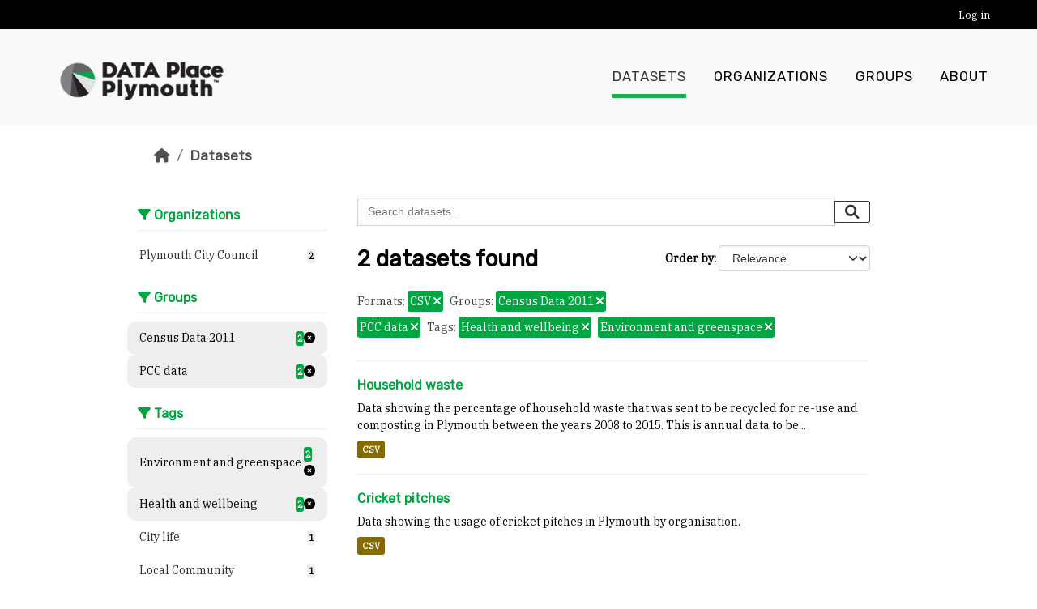

--- FILE ---
content_type: text/html; charset=utf-8
request_url: https://plymouth.thedata.place/dataset?res_format=CSV&groups=census&groups=pcc&tags=Health+and+wellbeing&tags=Environment+and+greenspace
body_size: 4721
content:
<!DOCTYPE html>
<!--[if IE 9]> <html lang="en" class="ie9"> <![endif]-->
<!--[if gt IE 8]><!--> <html lang="en"  > <!--<![endif]-->
  <head>
    <meta charset="utf-8" />
      <meta name="csrf_field_name" content="_csrf_token" />
      <meta name="_csrf_token" content="IjIzMWM0M2RjZDg2NGYxZTVmZDM3NGY3NTQ1ZWQ1MGQyZmFiOGYyZjci.aX3QqQ.8IxtlakwwavFyFJlpyWcwXMHh98" />

      <meta name="generator" content="ckan 2.10.8" />
      <meta name="viewport" content="width=device-width, initial-scale=1.0">
    <title>Dataset - Data Place Plymouth</title>

    
    <link rel="shortcut icon" href="/base/images/ckan.ico" />
    
  
    
  
      
      
      
    
  

    
    

  


    
      
      
    

    
    <link href="/webassets/base/f7794699_main.css" rel="stylesheet"/>
<link href="/webassets/vendor/f3b8236b_select2.css" rel="stylesheet"/>
<link href="/webassets/vendor/d05bf0e7_fontawesome.css" rel="stylesheet"/>
<link href="/webassets/ckanext-geoview/f197a782_geo-resource-styles.css" rel="stylesheet"/>
<link href="/webassets/ckanext-activity/6ac15be0_activity.css" rel="stylesheet"/>
  
    
  <link href="https://fonts.googleapis.com/css?family=Open+Sans|Rubik" rel="stylesheet" />
  <link href="https://fonts.googleapis.com/css?family=IBM+Plex+Serif" rel="stylesheet">
  <link rel="stylesheet" href="/default.min.css" type="text/css">

  
  
  
  

  <style>
    .btn.btn-primary {
        background: #00a641;
        border-color: #00a641;
    }
    .btn.btn-primary:hover,
    .btn.btn-primary:focus {
        background: #005923;
        border-color: #005923;
    }
    .module-heading {
        color: #00a641;
    }
    a,
    .dataset-heading a,
    .editor .editor-info-block a {
        color: #00a641;
    }
    .editor .editor-info-block a:hover,
    .editor .editor-info-block a:focus,
    a:hover {
        color: #005923;
    }
    header.navbar.navbar-static-top.masthead .navbar-nav > li a:before {
        background: #00a641;
    }
    .filters .filter-title {
        border-color: #00a641;
    }
    header.navbar.navbar-static-top.masthead .navbar-nav>li.active a:before,
    .filters .nav-item.active >a .item-count {
        background: #00a641;
        color: #fff;
    }
    .pill, .tag, a.tag {
        background: #00a641;
    }
    .filters .module-heading {
        color: #00a641;
    }
    
    .homepage .hero {
        background-image: url(/images/lido1.jpg);
    }
    
  </style>

  </head>

  
  <body data-site-root="https://plymouth.thedata.place/" data-locale-root="https://plymouth.thedata.place/" >

    
    <div class="visually-hidden-focusable"><a href="#content">Skip to main content</a></div>
  

  
    

  <header class="account-masthead">
    <div class="container">
      
        
          <nav class="account not-authed">
            <ul class="unstyled">
              
              <li><a href="/user/login">Log in</a></li>
              
              
            </ul>
          </nav>
        
      
    </div>
  </header>

<header class="navbar navbar-expand-lg navbar-static-top masthead">
  
    
  
  <div class="container">
    
    <hgroup class="header-image navbar-brand float-start">

      
        
          <a class="logo" href="/"><img src="/uploads/admin/2024-04-11-184940.743482LogoDataPlace-1.png" alt="Data Place Plymouth" title="Data Place Plymouth" /></a>
        
      

    </hgroup>

    <button class="navbar-toggler float-end" type="button" data-bs-toggle="collapse" data-bs-target="#main-navigation-toggle" aria-controls="main-navigation-toggle" aria-expanded="false" aria-label="Toggle navigation">
      <i class="fa fa-bars fs-1"></i>
    </button>

    <div class="navbar-collapse collapse flex-grow-0" id="main-navigation-toggle">
  
      
        <nav class="section navigation float-end-lg">
          <ul class="navbar-nav nav-pills">
            
              <li class="active"><a href="/dataset/">Datasets</a></li><li><a href="/organization/">Organizations</a></li><li><a href="/group/">Groups</a></li><li><a href="/about">About</a></li>
            
          </ul>
        </nav>
      
  
      
        <!-- <form class="section site-search simple-input" action="/dataset/" method="get">
          <div class="field">
            <label for="field-sitewide-search">Search Datasets</label>
            <input id="field-sitewide-search" type="text" name="q" placeholder="Search" />
            <button class="btn-search" type="submit"><i class="fa fa-search"></i></button>
          </div>
        </form> -->
      
  
    </div>
  </div>
</header>

  
    <div class="main">
      <div id="content" class="container">
        
          
            <div class="flash-messages">
              
                
              
            </div>
          

          
            <div class="toolbar" role="navigation" aria-label="Breadcrumb">
              
                
                  <ol class="breadcrumb">
                    
<li class="home"><a href="/" aria-label="Home"><i class="fa fa-home"></i><span> Home</span></a></li>
                    
  <li class="active"><a href="/dataset/">Datasets</a></li>

                  </ol>
                
              
            </div>
          

          <div class="row wrapper">
            
            
            

            
              <aside class="secondary col-md-3">
                
                
  <div class="filters">
    <div>
      
        
  
      
      
    
        
      <section class="module module-narrow module-shallow">
          
        <h2 class="module-heading">
            <i class="fa fa-filter"></i>
            Organizations
        </h2>
          
          
        
            
          <nav aria-label="Organizations">
              <ul class="list-unstyled nav nav-simple nav-facet">
            
                
                
                
                
                <li class="nav-item ">
              <a href="/dataset/?res_format=CSV&amp;groups=census&amp;groups=pcc&amp;tags=Health+and+wellbeing&amp;tags=Environment+and+greenspace&amp;organization=plymouth" title="">
                  <span class="item-label">Plymouth City Council</span>
                  <span>
                    <span class="item-count badge">2</span>
                  
                  </span>
              </a>
                </li>
            
              </ul>
          </nav>
  
          <p class="module-footer">
              
            
              
          </p>
            
        
          
      </section>
        
    
      
  
  
      
        
  
      
      
    
        
      <section class="module module-narrow module-shallow">
          
        <h2 class="module-heading">
            <i class="fa fa-filter"></i>
            Groups
        </h2>
          
          
        
            
          <nav aria-label="Groups">
              <ul class="list-unstyled nav nav-simple nav-facet">
            
                
                
                
                
                <li class="nav-item  active">
              <a href="/dataset/?res_format=CSV&amp;groups=pcc&amp;tags=Health+and+wellbeing&amp;tags=Environment+and+greenspace" title="">
                  <span class="item-label">Census Data 2011</span>
                  <span>
                    <span class="item-count badge">2</span>
                  <span class="facet-close"> <i class="fa fa-solid fa-circle-xmark"></i></span>
                  </span>
              </a>
                </li>
            
                
                
                
                
                <li class="nav-item  active">
              <a href="/dataset/?res_format=CSV&amp;groups=census&amp;tags=Health+and+wellbeing&amp;tags=Environment+and+greenspace" title="">
                  <span class="item-label">PCC data</span>
                  <span>
                    <span class="item-count badge">2</span>
                  <span class="facet-close"> <i class="fa fa-solid fa-circle-xmark"></i></span>
                  </span>
              </a>
                </li>
            
              </ul>
          </nav>
  
          <p class="module-footer">
              
            
              
          </p>
            
        
          
      </section>
        
    
      
  
  
      
        
  
      
      
    
        
      <section class="module module-narrow module-shallow">
          
        <h2 class="module-heading">
            <i class="fa fa-filter"></i>
            Tags
        </h2>
          
          
        
            
          <nav aria-label="Tags">
              <ul class="list-unstyled nav nav-simple nav-facet">
            
                
                
                
                
                <li class="nav-item  active">
              <a href="/dataset/?res_format=CSV&amp;groups=census&amp;groups=pcc&amp;tags=Health+and+wellbeing" title="">
                  <span class="item-label">Environment and greenspace</span>
                  <span>
                    <span class="item-count badge">2</span>
                  <span class="facet-close"> <i class="fa fa-solid fa-circle-xmark"></i></span>
                  </span>
              </a>
                </li>
            
                
                
                
                
                <li class="nav-item  active">
              <a href="/dataset/?res_format=CSV&amp;groups=census&amp;groups=pcc&amp;tags=Environment+and+greenspace" title="">
                  <span class="item-label">Health and wellbeing</span>
                  <span>
                    <span class="item-count badge">2</span>
                  <span class="facet-close"> <i class="fa fa-solid fa-circle-xmark"></i></span>
                  </span>
              </a>
                </li>
            
                
                
                
                
                <li class="nav-item ">
              <a href="/dataset/?res_format=CSV&amp;groups=census&amp;groups=pcc&amp;tags=Health+and+wellbeing&amp;tags=Environment+and+greenspace&amp;tags=City+life" title="">
                  <span class="item-label">City life</span>
                  <span>
                    <span class="item-count badge">1</span>
                  
                  </span>
              </a>
                </li>
            
                
                
                
                
                <li class="nav-item ">
              <a href="/dataset/?res_format=CSV&amp;groups=census&amp;groups=pcc&amp;tags=Health+and+wellbeing&amp;tags=Environment+and+greenspace&amp;tags=Local+Community" title="">
                  <span class="item-label">Local Community</span>
                  <span>
                    <span class="item-count badge">1</span>
                  
                  </span>
              </a>
                </li>
            
              </ul>
          </nav>
  
          <p class="module-footer">
              
            
              
          </p>
            
        
          
      </section>
        
    
      
  
  
      
        
  
      
      
    
        
      <section class="module module-narrow module-shallow">
          
        <h2 class="module-heading">
            <i class="fa fa-filter"></i>
            Formats
        </h2>
          
          
        
            
          <nav aria-label="Formats">
              <ul class="list-unstyled nav nav-simple nav-facet">
            
                
                
                
                
                <li class="nav-item  active">
              <a href="/dataset/?groups=census&amp;groups=pcc&amp;tags=Health+and+wellbeing&amp;tags=Environment+and+greenspace" title="">
                  <span class="item-label">CSV</span>
                  <span>
                    <span class="item-count badge">2</span>
                  <span class="facet-close"> <i class="fa fa-solid fa-circle-xmark"></i></span>
                  </span>
              </a>
                </li>
            
              </ul>
          </nav>
  
          <p class="module-footer">
              
            
              
          </p>
            
        
          
      </section>
        
    
      
  
  
      
        
  
      
      
    
        
      <section class="module module-narrow module-shallow">
          
        <h2 class="module-heading">
            <i class="fa fa-filter"></i>
            Licenses
        </h2>
          
          
        
            
          <nav aria-label="Licenses">
              <ul class="list-unstyled nav nav-simple nav-facet">
            
                
                
                
                
                <li class="nav-item ">
              <a href="/dataset/?res_format=CSV&amp;groups=census&amp;groups=pcc&amp;tags=Health+and+wellbeing&amp;tags=Environment+and+greenspace&amp;license_id=uk-ogl" title="UK Open Government Licence (OGL)">
                  <span class="item-label">UK Open Government...</span>
                  <span>
                    <span class="item-count badge">2</span>
                  
                  </span>
              </a>
                </li>
            
              </ul>
          </nav>
  
          <p class="module-footer">
              
            
              
          </p>
            
        
          
      </section>
        
    
      
  
  
      
    </div>
    <a class="close no-text hide-filters"><i class="fa fa-times-circle"></i><span class="text">close</span></a>
  </div>

              </aside>
            

            
              <div class="primary col-md-9 col-xs-12" role="main">
                
                
  <section class="module">
    <div class="module-content">
      
        
      
      
        
        
        







<form id="dataset-search-form" class="search-form" method="get" data-module="select-switch">

  
    <div class="input-group search-input-group">
      <input aria-label="Search datasets..." id="field-giant-search" type="text" class="form-control input-lg" name="q" value="" autocomplete="off" placeholder="Search datasets...">
      
      <button class="btn btn-default btn-lg" type="submit" value="search" aria-label="Submit">
        <i class="fa fa-search"></i>
      </button>
      
    </div>
  

  
    <span>






<input type="hidden" name="res_format" value="CSV" />





<input type="hidden" name="groups" value="census" />





<input type="hidden" name="groups" value="pcc" />





<input type="hidden" name="tags" value="Health and wellbeing" />





<input type="hidden" name="tags" value="Environment and greenspace" />



</span>
  

  
    
      <div class="form-group control-order-by">
        <label for="field-order-by">Order by</label>
        <select id="field-order-by" name="sort" class="form-control form-select">
          
            
              <option value="score desc, metadata_modified desc" selected="selected">Relevance</option>
            
          
            
              <option value="title_string asc">Name Ascending</option>
            
          
            
              <option value="title_string desc">Name Descending</option>
            
          
            
              <option value="metadata_modified desc">Last Modified</option>
            
          
            
          
        </select>
        
        <button class="btn btn-default js-hide" type="submit">Go</button>
        
      </div>
    
  

  
    
      <h1>

  
  
  
  

2 datasets found</h1>
    
  

  
    
      <p class="filter-list">
        
          
          <span class="facet">Formats:</span>
          
            <span class="filtered pill">CSV
              <a href="/dataset/?groups=census&amp;groups=pcc&amp;tags=Health+and+wellbeing&amp;tags=Environment+and+greenspace" class="remove" title="Remove"><i class="fa fa-times"></i></a>
            </span>
          
        
          
          <span class="facet">Groups:</span>
          
            <span class="filtered pill">Census Data 2011
              <a href="/dataset/?res_format=CSV&amp;groups=pcc&amp;tags=Health+and+wellbeing&amp;tags=Environment+and+greenspace" class="remove" title="Remove"><i class="fa fa-times"></i></a>
            </span>
          
            <span class="filtered pill">PCC data
              <a href="/dataset/?res_format=CSV&amp;groups=census&amp;tags=Health+and+wellbeing&amp;tags=Environment+and+greenspace" class="remove" title="Remove"><i class="fa fa-times"></i></a>
            </span>
          
        
          
          <span class="facet">Tags:</span>
          
            <span class="filtered pill">Health and wellbeing
              <a href="/dataset/?res_format=CSV&amp;groups=census&amp;groups=pcc&amp;tags=Environment+and+greenspace" class="remove" title="Remove"><i class="fa fa-times"></i></a>
            </span>
          
            <span class="filtered pill">Environment and greenspace
              <a href="/dataset/?res_format=CSV&amp;groups=census&amp;groups=pcc&amp;tags=Health+and+wellbeing" class="remove" title="Remove"><i class="fa fa-times"></i></a>
            </span>
          
        
      </p>
      <a class="show-filters btn btn-default">Filter Results</a>
    
  

</form>




      
      
        

  
    <ul class="dataset-list list-unstyled">
    	
	      
	        




  <li class="dataset-item">
    
      <div class="dataset-content">
        
          <h2 class="dataset-heading">
            
              
            
            
    <a href="/dataset/household-waste" title="Household waste">
      Household waste
    </a>
            
            
              
              
            
          </h2>
        
        
          
            <div>Data showing the percentage of household waste that was sent to be recycled for re-use and composting in Plymouth between the years 2008 to 2015. This is annual data to be...</div>
          
        
      </div>
      
        
          
            <ul class="dataset-resources list-unstyled">
              
                
                <li>
                  <a href="/dataset/household-waste" class="badge badge-default" data-format="csv">CSV</a>
                </li>
                
              
            </ul>
          
        
      
    
  </li>

	      
	        




  <li class="dataset-item">
    
      <div class="dataset-content">
        
          <h2 class="dataset-heading">
            
              
            
            
    <a href="/dataset/cricket-pitches" title="Cricket pitches">
      Cricket pitches
    </a>
            
            
              
              
            
          </h2>
        
        
          
            <div>Data showing the usage of cricket pitches in Plymouth by organisation.</div>
          
        
      </div>
      
        
          
            <ul class="dataset-resources list-unstyled">
              
                
                <li>
                  <a href="/dataset/cricket-pitches" class="badge badge-default" data-format="csv">CSV</a>
                </li>
                
              
            </ul>
          
        
      
    
  </li>

	      
	    
    </ul>
  

      
    </div>

    
      
    
  </section>

  
    <section class="module">
      <div class="module-content">
        
          <small>
            
            
            
          You can also access this registry using the <a href="/api/3">API</a> (see <a href="https://docs.ckan.org/en/2.10/api/">API Docs</a>).
          </small>
        
      </div>
    </section>
  

              </div>
            
          </div>
        
      </div>
    </div>
  
    <footer>
  
  <div class="footer-container">
  
    <div class="top-footer">
      <ul class="list-unstyled">
        
          <li>
            <a href="https://www.plymouth.gov.uk/">
              <img src="/images/LogoPCC.png" alt="https://www.plymouth.gov.uk/">
            </a>
          </li>
        
          <li>
            <a href="http://www.dataplymouth.co.uk/">
              <img src="/images/LogoDataPlymouth.png" alt="http://www.dataplymouth.co.uk/">
            </a>
          </li>
        
          <li>
            <a href="https://thedata.place/">
              <img src="/images/tdplogowithtext.png" alt="https://thedata.place/">
            </a>
          </li>
        
      </ul>
    </div>
    
    <div class="bottom-footer">
      <ul class="list-unstyled">
        <li><a href="/dataset/site-policies"> Cookies & Privacy </a></li>
        <li><a href="/dataset/site-policies"> Code of Conduct </a></li>
        <li><a href="/dataset/site-policies"> Data Policy </a></li>
        
        <li><a href="http://docs.ckan.org/en/2.10/api/"> CKAN API </a></li>
      </ul>
    </div>
  </div>
  
    
  
</footer>
  
  
  
  
  
  
    

  

      

    
    
    
    <script src="/webassets/vendor/8c3c143a_jquery.js" type="text/javascript"></script>
<script src="/webassets/vendor/9cf42cfd_vendor.js" type="text/javascript"></script>
<script src="/webassets/vendor/6d1ad7e6_bootstrap.js" type="text/javascript"></script>
<script src="/webassets/base/6fddaa3f_main.js" type="text/javascript"></script>
<script src="/webassets/pcc/f0972dc2_basic-forms.js" type="text/javascript"></script>
<script src="/webassets/base/38d0a1be_ckan.js" type="text/javascript"></script>
<script src="/webassets/activity/0fdb5ee0_activity.js" type="text/javascript"></script>
  </body>
</html>